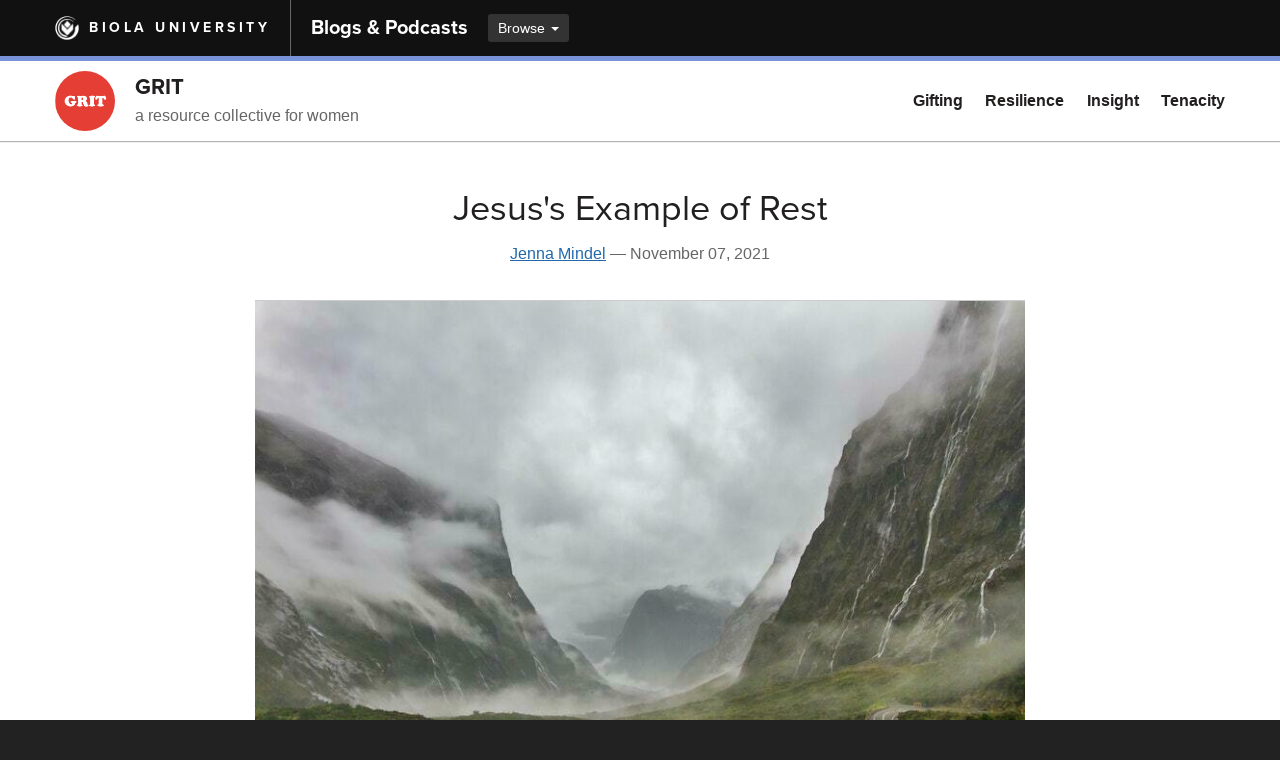

--- FILE ---
content_type: text/html; charset=utf-8
request_url: https://www.biola.edu/blogs/grit/2021/jesus-s-example-of-rest
body_size: 6583
content:
<!DOCTYPE html><html lang="en-us"><head><meta charset="utf-8" /><meta content="IE=edge" http-equiv="X-UA-Compatible" /><meta content="width=device-width, initial-scale=1" name="viewport" /><link href="https://media1.biola.edu/biola/img/biola-icon.png" rel="icon" type="image/png" /><title>Jesus&#39;s Example of Rest - GRIT - Biola University</title><meta name="csrf-param" content="authenticity_token" />
<meta name="csrf-token" content="EsFLP9JCBtt+gUglAaja0olE+TrwCAhCVdItL3FizvZoG3dT3PnflUiks71khsuht485ovVtGt/qZWEoEAnRDQ==" /><meta name="description" content="When your gas light comes on in your car, you know you need to stop and fill your tank. It usually isn’t followed by a lot of questioning whether or not the car really needs fuel. It is assumed that the light is a warning, that if you don’t..." /><link rel="canonical" href="https://www.biola.edu/blogs/grit/2021/jesus-s-example-of-rest" /><meta property="og:title" content="Jesus&#39;s Example of Rest" /><meta property="og:type" content="article" /><meta property="og:url" content="https://www.biola.edu/blogs/grit/2021/jesus-s-example-of-rest" /><meta property="og:description" content="When your gas light comes on in your car, you know you need to stop and fill your tank. It usually isn’t followed by a lot of questioning whether or not the car really needs fuel. It is assumed that the light is a warning, that if you don’t..." /><meta property="og:image" content="https://assets.biola.edu/4396738754672012438/article/618627f88e12fa0001201b9e/medium_adam-edgerton-zdSLrLLwwkY-unsplash.jpg" /><meta property="og:site_name" content="GRIT - Biola University Blogs" /><link rel="stylesheet" media="all" href="/blogs/assets/application-3ae3d025071ed67edcd98348754409eb60d801949145e8327a8d6c79082c7ff2.css" /><link rel="stylesheet" media="screen" href="/blogs/assets/sites/grit-8f65b6554509be4651cab1ec434faef6d527fcec5f165bdee700d5b3cda4d85f.css" /><link rel="stylesheet" media="screen" href="https://use.typekit.net/riq0fcm.css" /><link rel="alternate" type="application/rss+xml" title="RSS" href="https://www.biola.edu/blogs/grit.rss" /></head><body class="articles show"><!-- Google Tag Manager --><noscript><iframe src="//www.googletagmanager.com/ns.html?id=GTM-W33DNR" height="0" width="0" style="display:none;visibility:hidden"></iframe></noscript><script>(function(w,d,s,l,i){w[l]=w[l]||[];w[l].push({'gtm.start':new Date().getTime(),event:'gtm.js'});var f=d.getElementsByTagName(s)[0],j=d.createElement(s),dl=l!='dataLayer'?'&l='+l:'';j.async=true;j.src='//www.googletagmanager.com/gtm.js?id='+i+dl;f.parentNode.insertBefore(j,f);})(window,document,'script','dataLayer','GTM-W33DNR');</script><!-- End Google Tag Manager -->
<div class="wrapper-site"><header role="banner"><a class="skip-nav-link" href="#main-content">Skip to main content</a><div class="blogs-nav-global"><div class="container"><div class="nav-block"><div class="nav-v"><div class="logo-biola"><a href="https://www.biola.edu"><img alt="" src="/blogs/assets/logo-biola-mark-white-81dce6ce1adc36901be0a3c9575feff126f688e961378ce0421d24de5d25f589.png" />Biola University</a></div></div></div><div class="nav-block nav-block-site"><div class="nav-v"><div class="nav-title"><a href="https://www.biola.edu/blogs">Blogs &amp; Podcasts</a></div><div class="dropdown dropdown-btn"><a class="dropdown-toggle" data-toggle="dropdown" href="">Browse <span class="caret"></span></a><ul class="dropdown-menu"><li><a href="/blogs/becoming-biola">Becoming Biola</a></li><li><a href="/blogs/biola-magazine">Biola Magazine</a></li><li><a href="/blogs/biola-news">Biola News</a></li><li><a href="/blogs/bravo">Bravo!</a></li><li><a href="/blogs/business-ministry-life">Business. Ministry. Life.</a></li><li><a href="/blogs/grit">GRIT</a></li><li><a href="/torrey#opening-question-podcast">Opening Question</a></li><li><a href="/blogs/studentlife">Student Life Blog</a></li><li><a href="/blogs/talbot-magazine">Talbot Magazine</a></li><li><a href="/blogs/faculty-cut">The Faculty Cut</a></li><li><a href="/blogs/good-book-blog">The Good Book Blog</a></li><li><a href="/blogs/think-biblically">Think Biblically</a></li><li><a href="/blogs/winsome-conviction">Winsome Conviction</a></li><li class="divider" role="separator"></li><li><a href="https://www.biola.edu/blogs">All blogs &amp; podcasts</a></li></ul></div></div></div></div></div><nav class="bnav blogs-nav-local" style="border-top-color:#7893da;"><div class="container"><ul class="bnav-buttons"><li class="bnav-btn-menu"><a aria-expanded="false" data-toggle="collapse" href="#bnav-collapse-local" role="button"><span class="sr-only">Toggle Main Menu</span></a></li></ul><div class="bnav-thumb"><div class="bnav-v"><img alt="" class="img img-circle lazy" data-src="https://assets.biola.edu/4396738754672012438/attachment/89282336ba75b32217d7b26a04048e54/grit-logo.png" src="" /></div></div><div class="bnav-heading-group"><div class="bnav-v"><h2><a href="/blogs/grit">GRIT</a></h2><p class="subtitle">a resource collective for women</p></div></div><div class="bnav-collapse collapse" id="bnav-collapse-local"><div class="bnav-menu-section"><ul class="bnav-menu bnav-menu-right"><li><a active_class="current active" href="/blogs/grit/articles/category/gifting">Gifting</a></li><li><a active_class="current active" href="/blogs/grit/articles/category/resilience">Resilience</a></li><li><a active_class="current active" href="/blogs/grit/articles/category/insight">Insight</a></li><li><a active_class="current active" href="/blogs/grit/articles/category/tenacity">Tenacity</a></li></ul></div></div></div></nav></header><main class="wrapper-page" id="main-content"><div class="page-segment"><div class="container"><div class="row"><div class="col-md-10 col-md-offset-1 col-lg-8 col-lg-offset-2"><div class="article-head"><div class="title-group"><h1>Jesus&#39;s Example of Rest</h1></div><p class="meta"><a href="/blogs/authors/jenna-wirtz">Jenna Mindel</a>&nbsp;&mdash;&nbsp;<time datetime="2021-11-07">November 07, 2021</time></p></div><img alt="" class="img article-body-img" height="480" src="https://assets.biola.edu/4396738754672012438/article/618627f88e12fa0001201b9e/large_adam-edgerton-zdSLrLLwwkY-unsplash.jpg" width="800" /><div class="article-body"><p>When your gas light comes on in your car, you know you need to stop and fill your tank. It usually isn’t followed by a lot of questioning whether or not the car really needs fuel. It is assumed that the light is a warning, that if you don’t stop soon, you might get stuck on the side of the road and need to stop for a lot longer. </p>
<p>I wonder if we looked at our souls like this, how differently we would approach our care of self. </p>
<p>How often do we stretch ourselves beyond our human limits, believing that we can run on empty?</p>
<p>Do you really think you are above rest?</p>
<p>I spent some time reflecting this week on the humanity of Jesus. Jesus is not just God in a body, but fully human, operating fully out of the Holy Spirit. That is why he is our great empathizer. He came down and humbled himself to be weighed down by the human experience. Even though He is a member of the trinity, He was not above taking a nap.</p>
<p>Looking closer at the story of the storm in light of this comforts me greatly. Jesus has experienced the same relief of laying in bed after having a day where you are on your feet and are exhausted. Jesus got tired. Jesus did not see rest as supplemental nor did he see it as a reaction to stress. Instead, He saw it as necessary and something to be proactive about.</p>
<p>Jesus was in full-time ministry from the time of His baptism, until His death. He was constantly being told where to be, interrupted by strangers requesting healing, and bogged down with questions by the Pharisees and even his own disciples. His presence was in high demand, and knowing this he knew that he needed to prioritize space to decompress. This is the example that He showed and led His disciples in.</p>
<p>“The apostles returned to Jesus and told him all that they had done and taught. And he said to them, ‘Come away by yourselves to a desolate place and rest a while.’ For many were coming and going, and they had no leisure even to eat. And they went away in the boat to a desolate place by themselves.”</p>
<p>Jesus’ response to the disciples as they excitedly approached their rabbi, telling him all of the good works they had done was, <em>slow down.</em></p>
<p>He put each of us on this earth to do the works He has called us to do. They are all distinct and unique, just like each creation of His is. While He is glorified when we work for Him, we also glorify Him in our rest.</p>
<p>Yes. You are glorifying God by taking a nap on a Sunday afternoon instead of finishing another task on your to-do list.</p>
<p>Yes. You are glorifying God by going to bed early despite your assignment that you could do a day early.</p>
<p>Rest is an act of faith. It requires us to be reminded that the world goes on without us and that we have limitations. We aren’t God. We have limits, even Jesus found himself hitting a wall in his day in and day out ministry.</p>
<p>I hope you know that this rest doesn’t have to be structured to be strictly spiritual. To me, what is spiritual is where I see God’s beauty. I had a really sweet quiet time earlier this week that filled up my emotional tank so well. It was only about twenty minutes of reading a good book and enjoying being outside. That’s it. A lot of times, rest looks like slowing down just for a couple of minutes.</p>
<p>Rest provides us a break from the narrative that society feeds us that what we contribute is where our value is derived. Jesus tells us that our value runs much deeper. It is in our innate beauty as image-bearers. It is in our existence that we glorify God. Just “being” a few times a day is often the remedy to the hurriedness that clouds our vision.</p>
<p>Jesus loves you where you are at with your rest. There’s no judgment here. Just an invitation.</p>
<p>I hope you all find rest in small ways in the coming weeks.</p>
<p>&lt;3 Jenna</p>
<p><br><br></p></div><br /><div class="row"><div class="col-sm-6"><h2 class="text-18">Share:</h2><ul class="list-inline list-btn"><li><a class="btn btn-default text-18" aria-label="Share this article on X (Twitter)" target="_blank" rel="noopener" href="https://twitter.com/intent/tweet?text=Jesus&#39;s%20Example%20of%20Rest&amp;url=https://www.biola.edu/blogs/grit/2021/jesus-s-example-of-rest"><span aria-hidden="true" class="fa-brands fa-fw fa-x-twitter"></span></a></li><li><a class="btn btn-default text-18" aria-label="Share this article on Facebook" target="_blank" rel="noopener" href="https://www.facebook.com/sharer/sharer.php?u=https://www.biola.edu/blogs/grit/2021/jesus-s-example-of-rest"><span aria-hidden="true" class="fa-brands fa-fw fa-facebook"></span></a></li><li><a class="btn btn-default text-18" aria-label="Share this article on LinkedIn" target="_blank" rel="noopener" href="https://www.linkedin.com/sharing/share-offsite/?url=https://www.biola.edu/blogs/grit/2021/jesus-s-example-of-rest"><span aria-hidden="true" class="fa-brands fa-fw fa-linkedin"></span></a></li></ul></div><div class="col-sm-6"><h2 class="text-18">Categories:</h2><ul class="list-inline list-btn"><li><a class="btn btn-default" href="/blogs/grit/articles/category/insight">Insight</a></li></ul></div></div><hr /><div class="article-author-profile"><div class="item-img"><img alt="Photo of Jenna Mindel" class="img img-circle lazy" data-src="https://assets.biola.edu/4396738754672012438/profile_photo/6192d52ab2d6f200017105f3/small_Jenna_Wirtz.jpg" src="" /></div><div class="item-body"><h3 class="name"><a href="/blogs/authors/jenna-wirtz">Jenna Mindel</a></h3><p>Jenna Wirtz (‘24) is a journalism major with a dream to uncover the stories hidden in the hearts of God’s unique image bearers. When she is not studying hard, running the yearbook or writing for GRIT, you will find her drinking a Dr. Pepper and laughing with her friends. If you are looking for someone to laugh with, cry with, or anything in-between, Jenna is your friend!</p></div></div><br /><p class="text-muted text-14"><em>The views expressed here may not necessarily represent the beliefs of Biola University or the GRIT Editorial Board. All content is designed to inspire and challenge GRIT readers and listeners to explore their gifting, foster resilience, gain insight and develop tenacity.</em>
</p></div></div></div></div><div class="page-segment segment-tint"><div class="container"><div class="row"><div class="col-lg-10 col-lg-offset-1"><h2 class="text-muted text-20">More Posts</h2><div class="row"><div class="col-md-6"><div class="article-item-compact has-img"><div class="item-img"><a href="/blogs/grit/2023/galentine-s-day"><img alt="pink flowers" class="img lazy" data-src="https://assets.biola.edu/4396738754672012438/article/ff098a67992d6911efc0f48c4cadc31a/medium_f2648ab91609dd03e133fac4a2f3c475.jpeg" height="180" src="" width="300" /></a></div><div class="title-group"><h3 class="title"><a href="/blogs/grit/2023/galentine-s-day">Galentine&#39;s Day </a></h3></div><p class="meta"><a href="/blogs/authors/lauren-vander-tuig">Lauren Vander Tuig</a>&nbsp;&mdash;&nbsp;<time class="pubdate" datetime="2023-02-13">February 13, 2023</time></p></div></div><div class="col-md-6"><div class="article-item-compact has-img"><div class="item-img"><a href="/blogs/grit/2022/setting-respecting-boundaries"><img alt="red gradient image " class="img lazy" data-src="https://assets.biola.edu/4396738754672012438/article/24778b5e7d489fe1605363d772455cc5/medium_vivid-blurred-colorful-wallpaper-background_58702-3459.webp" height="180" src="" width="300" /></a></div><div class="title-group"><h3 class="title"><a href="/blogs/grit/2022/setting-respecting-boundaries">Setting &amp; Respecting Boundaries </a></h3></div><p class="meta"><a href="/blogs/authors/zoe-taper">Zoe Taper</a>&nbsp;&mdash;&nbsp;<time class="pubdate" datetime="2022-12-21">December 21, 2022</time></p></div></div><div class="clearfix"></div><div class="col-md-6"><div class="article-item-compact has-img"><div class="item-img"><a href="/blogs/grit/2022/grace-space"><img alt="blue gradient " class="img lazy" data-src="https://assets.biola.edu/4396738754672012438/article/a17005d83370e75f34c5973534a20782/medium_55-dark-blue-gradient.jpeg" height="180" src="" width="300" /></a></div><div class="title-group"><h3 class="title"><a href="/blogs/grit/2022/grace-space">Grace &amp; Space</a></h3><p class="subtitle">Introducing our 2022-23 theme!</p></div><p class="meta"><a href="/blogs/authors/jenna-wirtz">Jenna Mindel</a>&nbsp;&mdash;&nbsp;<time class="pubdate" datetime="2022-11-11">November 11, 2022</time></p></div></div><div class="col-md-6"><div class="article-item-compact has-img"><div class="item-img"><a href="/blogs/grit/2022/the-steep-uphill-battle"><img alt="Green Gradient" class="img lazy" data-src="https://assets.biola.edu/4396738754672012438/article/0c3e881591e27d21bfadad1f774a76cd/medium_green-tones-gradient-background_23-2148376167_jpg.webp" height="180" src="" width="300" /></a></div><div class="title-group"><h3 class="title"><a href="/blogs/grit/2022/the-steep-uphill-battle">The Steep Uphill Battle </a></h3><p class="subtitle">It’s time to rest.  </p></div><p class="meta"><a href="/blogs/authors/lauren-vander-tuig">Lauren Vander Tuig</a>&nbsp;&mdash;&nbsp;<time class="pubdate" datetime="2022-10-12">October 12, 2022</time></p></div></div><div class="clearfix"></div></div></div></div></div></div></main><footer role="contentinfo"><div class="page-segment segment-dark grit-footer"><div class="container"><div class="row"><div class="col-sm-8"><div class="row">
	<div class="col-sm-6">
		<h3>About GRIT</h3>
		<p>Curated content inspiring students to explore their calling, step courageously into their image-bearing capacities, and release God’s goodness and hope in their communities.
		</p>
		<p><a class="more-link" href="/blogs/grit/about">Learn more about GRIT</a>
		</p><br>
	</div>
	<div class="col-sm-6">
		<h3>Resources</h3>
		<p>Campus resources created to help Biola’s students discover their gifting, foster resilience, and develop tenacity for long-term goals.
		</p>
		<p><a class="more-link" href="/blogs/grit/resources">View resources</a>
		</p><br>
	</div>
</div></div><div class="col-sm-4"><h2>Connect</h2><div class="panel panel-transparent"><div class="panel-body"><ul class="list-bordered list-fa"><li><a href="https://www.instagram.com/gritatbiola/"><span class="fa fa-fw fa-lg fa-instagram"></span>Instagram</a></li><li><a href="mailto:grit@biola.edu"><span class="fa fa-fw fa-lg fa-envelope-o"></span>grit@biola.edu</a></li></ul></div></div></div></div></div></div><div class="biola-footer-slim"><div class="container"><div class="footer-logo"><a href="/"><img alt="Biola University home" src="/blogs/assets/logo-biola-white-r-102182ebe91665289cbc3515d8e4f57d4a3b94ec58f8fa53a4798db7386ff652.png" /></a></div><div class="footer-group-primary"><ul class="footer-nav"><li><a href="https://www.biola.edu/contact">Contact Biola</a></li><li><a href="https://www.biola.edu/about/location/maps">Maps &amp; Directions</a></li><li><a href="https://emergency.biola.edu">Emergency Info</a></li><li><a href="https://www.biola.edu/privacy">Privacy Policy</a></li><li><a href="https://www.biola.edu/title-ix">Title IX</a></li><li><a href="https://www.biola.edu/accessibility">Accessibility</a></li></ul><p class="footer-info">13800 Biola Ave, La Mirada CA 90639 &mdash; &copy;&nbsp;Biola&nbsp;University, Inc. All Rights Reserved.</p></div><ul class="footer-nav footer-nav-social"><li><a aria-label="Facebook" href="https://www.facebook.com/Biola"><span aria-hidden="true" class="fa-brands fa-facebook"></span></a></li><li><a aria-label="X (Twitter)" href="https://twitter.com/biolau"><span aria-hidden="true" class="fa-brands fa-x-twitter"></span></a></li><li><a aria-label="YouTube" href="https://www.youtube.com/user/BiolaUniversity"><span aria-hidden="true" class="fa-brands fa-youtube"></span></a></li><li><a aria-label="Instagram" href="https://instagram.com/biolauniversity"><span aria-hidden="true" class="fa-brands fa-instagram"></span></a></li></ul></div></div></footer></div><script src="//content.jwplatform.com/libraries/vCTPpkI1.js"></script><script src="/blogs/assets/application-33c7f37fa16959eb70e1afd8c86dcb4f29f1a7a86afe835584983f23d45b2865.js"></script><script src="/blogs/assets/magnific-popup-4d19038565f74f6cb140ce0792dfa8dc5227c7532f751fafbe898dc9200477f7.js"></script><script>$('.gallery-photo').magnificPopup({
  type:'image',
  image: {
    titleSrc: 'alt'
  },
  gallery: {
    enabled: true
  }
});</script></body></html>

--- FILE ---
content_type: text/css
request_url: https://www.biola.edu/blogs/assets/sites/grit-8f65b6554509be4651cab1ec434faef6d527fcec5f165bdee700d5b3cda4d85f.css
body_size: 237
content:
@media (max-width: 479px){.banner-img.banner-img-grit{padding-top:50%}}.grit-footer{background-color:#3F4A4E;color:#EEE}.grit-footer h2{font-size:22px}.grit-footer a{color:#FFF}.grit-footer a:hover,.grit-footer a:focus{color:#FFF}.grit-footer .panel-transparent,.grit-footer .list-bordered li{border-color:rgba(255,255,255,0.25)}
